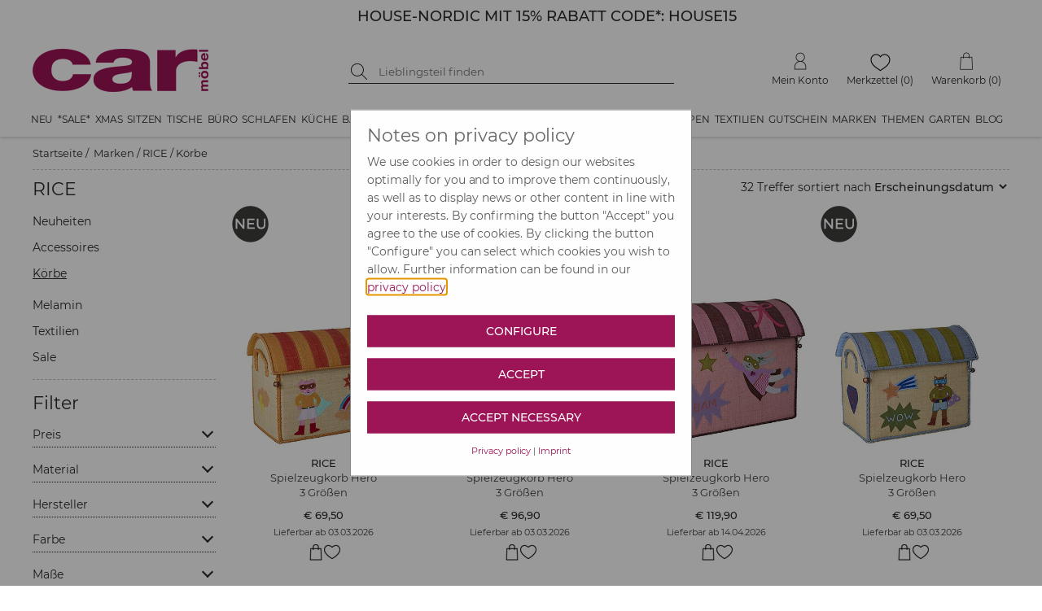

--- FILE ---
content_type: text/html; charset=utf-8
request_url: https://www.car-moebel.de/docs/article_lastviewed.aspx?id=38013&domid=1087&sp=D&aid=
body_size: 479
content:


<!DOCTYPE html>

<html xmlns="http://www.w3.org/1999/xhtml">
<head><title>

</title></head>
<body>
    <form name="form1" method="post" action="./article_lastviewed.aspx?id=38013&amp;domid=1087&amp;sp=D&amp;aid=" id="form1">
<div>
<input type="hidden" name="__VIEWSTATE" id="__VIEWSTATE" value="phNAVzLuuh0bP6ufUglm5pa4gVG1rwm8FPF7QXWjHrL3K4TPMWGxXCBkF7P5uGsVCfOzz0DWWsoRrShJEzSZshSdUYC4K9fsP4tvig7HPZSgYks+kQ4bL5lkhGxN59jiRfDJmLI4GI++wZNK9ejKVchAK3XSsDXQt2TodjCcVNA=" />
</div>

<div>

	<input type="hidden" name="__VIEWSTATEGENERATOR" id="__VIEWSTATEGENERATOR" value="B3F12176" />
</div>
        <div>
            
        </div>
    </form>
</body>
</html>
